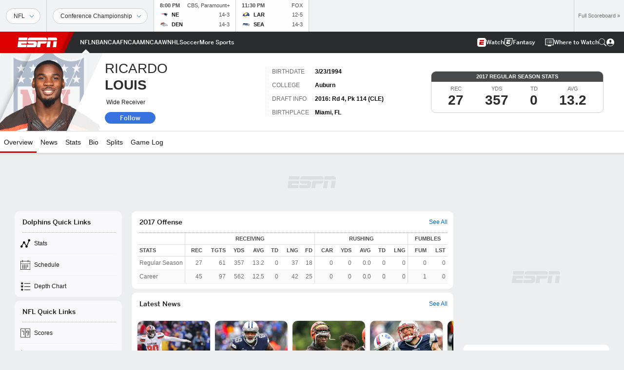

--- FILE ---
content_type: text/html; charset=utf-8
request_url: https://www.google.com/recaptcha/enterprise/anchor?ar=1&k=6LciB_gZAAAAAA_mwJ4G0XZ0BXWvLTt67V7YizXx&co=aHR0cHM6Ly9jZG4ucmVnaXN0ZXJkaXNuZXkuZ28uY29tOjQ0Mw..&hl=en&v=PoyoqOPhxBO7pBk68S4YbpHZ&size=invisible&anchor-ms=20000&execute-ms=30000&cb=d70oow9lrerh
body_size: 48785
content:
<!DOCTYPE HTML><html dir="ltr" lang="en"><head><meta http-equiv="Content-Type" content="text/html; charset=UTF-8">
<meta http-equiv="X-UA-Compatible" content="IE=edge">
<title>reCAPTCHA</title>
<style type="text/css">
/* cyrillic-ext */
@font-face {
  font-family: 'Roboto';
  font-style: normal;
  font-weight: 400;
  font-stretch: 100%;
  src: url(//fonts.gstatic.com/s/roboto/v48/KFO7CnqEu92Fr1ME7kSn66aGLdTylUAMa3GUBHMdazTgWw.woff2) format('woff2');
  unicode-range: U+0460-052F, U+1C80-1C8A, U+20B4, U+2DE0-2DFF, U+A640-A69F, U+FE2E-FE2F;
}
/* cyrillic */
@font-face {
  font-family: 'Roboto';
  font-style: normal;
  font-weight: 400;
  font-stretch: 100%;
  src: url(//fonts.gstatic.com/s/roboto/v48/KFO7CnqEu92Fr1ME7kSn66aGLdTylUAMa3iUBHMdazTgWw.woff2) format('woff2');
  unicode-range: U+0301, U+0400-045F, U+0490-0491, U+04B0-04B1, U+2116;
}
/* greek-ext */
@font-face {
  font-family: 'Roboto';
  font-style: normal;
  font-weight: 400;
  font-stretch: 100%;
  src: url(//fonts.gstatic.com/s/roboto/v48/KFO7CnqEu92Fr1ME7kSn66aGLdTylUAMa3CUBHMdazTgWw.woff2) format('woff2');
  unicode-range: U+1F00-1FFF;
}
/* greek */
@font-face {
  font-family: 'Roboto';
  font-style: normal;
  font-weight: 400;
  font-stretch: 100%;
  src: url(//fonts.gstatic.com/s/roboto/v48/KFO7CnqEu92Fr1ME7kSn66aGLdTylUAMa3-UBHMdazTgWw.woff2) format('woff2');
  unicode-range: U+0370-0377, U+037A-037F, U+0384-038A, U+038C, U+038E-03A1, U+03A3-03FF;
}
/* math */
@font-face {
  font-family: 'Roboto';
  font-style: normal;
  font-weight: 400;
  font-stretch: 100%;
  src: url(//fonts.gstatic.com/s/roboto/v48/KFO7CnqEu92Fr1ME7kSn66aGLdTylUAMawCUBHMdazTgWw.woff2) format('woff2');
  unicode-range: U+0302-0303, U+0305, U+0307-0308, U+0310, U+0312, U+0315, U+031A, U+0326-0327, U+032C, U+032F-0330, U+0332-0333, U+0338, U+033A, U+0346, U+034D, U+0391-03A1, U+03A3-03A9, U+03B1-03C9, U+03D1, U+03D5-03D6, U+03F0-03F1, U+03F4-03F5, U+2016-2017, U+2034-2038, U+203C, U+2040, U+2043, U+2047, U+2050, U+2057, U+205F, U+2070-2071, U+2074-208E, U+2090-209C, U+20D0-20DC, U+20E1, U+20E5-20EF, U+2100-2112, U+2114-2115, U+2117-2121, U+2123-214F, U+2190, U+2192, U+2194-21AE, U+21B0-21E5, U+21F1-21F2, U+21F4-2211, U+2213-2214, U+2216-22FF, U+2308-230B, U+2310, U+2319, U+231C-2321, U+2336-237A, U+237C, U+2395, U+239B-23B7, U+23D0, U+23DC-23E1, U+2474-2475, U+25AF, U+25B3, U+25B7, U+25BD, U+25C1, U+25CA, U+25CC, U+25FB, U+266D-266F, U+27C0-27FF, U+2900-2AFF, U+2B0E-2B11, U+2B30-2B4C, U+2BFE, U+3030, U+FF5B, U+FF5D, U+1D400-1D7FF, U+1EE00-1EEFF;
}
/* symbols */
@font-face {
  font-family: 'Roboto';
  font-style: normal;
  font-weight: 400;
  font-stretch: 100%;
  src: url(//fonts.gstatic.com/s/roboto/v48/KFO7CnqEu92Fr1ME7kSn66aGLdTylUAMaxKUBHMdazTgWw.woff2) format('woff2');
  unicode-range: U+0001-000C, U+000E-001F, U+007F-009F, U+20DD-20E0, U+20E2-20E4, U+2150-218F, U+2190, U+2192, U+2194-2199, U+21AF, U+21E6-21F0, U+21F3, U+2218-2219, U+2299, U+22C4-22C6, U+2300-243F, U+2440-244A, U+2460-24FF, U+25A0-27BF, U+2800-28FF, U+2921-2922, U+2981, U+29BF, U+29EB, U+2B00-2BFF, U+4DC0-4DFF, U+FFF9-FFFB, U+10140-1018E, U+10190-1019C, U+101A0, U+101D0-101FD, U+102E0-102FB, U+10E60-10E7E, U+1D2C0-1D2D3, U+1D2E0-1D37F, U+1F000-1F0FF, U+1F100-1F1AD, U+1F1E6-1F1FF, U+1F30D-1F30F, U+1F315, U+1F31C, U+1F31E, U+1F320-1F32C, U+1F336, U+1F378, U+1F37D, U+1F382, U+1F393-1F39F, U+1F3A7-1F3A8, U+1F3AC-1F3AF, U+1F3C2, U+1F3C4-1F3C6, U+1F3CA-1F3CE, U+1F3D4-1F3E0, U+1F3ED, U+1F3F1-1F3F3, U+1F3F5-1F3F7, U+1F408, U+1F415, U+1F41F, U+1F426, U+1F43F, U+1F441-1F442, U+1F444, U+1F446-1F449, U+1F44C-1F44E, U+1F453, U+1F46A, U+1F47D, U+1F4A3, U+1F4B0, U+1F4B3, U+1F4B9, U+1F4BB, U+1F4BF, U+1F4C8-1F4CB, U+1F4D6, U+1F4DA, U+1F4DF, U+1F4E3-1F4E6, U+1F4EA-1F4ED, U+1F4F7, U+1F4F9-1F4FB, U+1F4FD-1F4FE, U+1F503, U+1F507-1F50B, U+1F50D, U+1F512-1F513, U+1F53E-1F54A, U+1F54F-1F5FA, U+1F610, U+1F650-1F67F, U+1F687, U+1F68D, U+1F691, U+1F694, U+1F698, U+1F6AD, U+1F6B2, U+1F6B9-1F6BA, U+1F6BC, U+1F6C6-1F6CF, U+1F6D3-1F6D7, U+1F6E0-1F6EA, U+1F6F0-1F6F3, U+1F6F7-1F6FC, U+1F700-1F7FF, U+1F800-1F80B, U+1F810-1F847, U+1F850-1F859, U+1F860-1F887, U+1F890-1F8AD, U+1F8B0-1F8BB, U+1F8C0-1F8C1, U+1F900-1F90B, U+1F93B, U+1F946, U+1F984, U+1F996, U+1F9E9, U+1FA00-1FA6F, U+1FA70-1FA7C, U+1FA80-1FA89, U+1FA8F-1FAC6, U+1FACE-1FADC, U+1FADF-1FAE9, U+1FAF0-1FAF8, U+1FB00-1FBFF;
}
/* vietnamese */
@font-face {
  font-family: 'Roboto';
  font-style: normal;
  font-weight: 400;
  font-stretch: 100%;
  src: url(//fonts.gstatic.com/s/roboto/v48/KFO7CnqEu92Fr1ME7kSn66aGLdTylUAMa3OUBHMdazTgWw.woff2) format('woff2');
  unicode-range: U+0102-0103, U+0110-0111, U+0128-0129, U+0168-0169, U+01A0-01A1, U+01AF-01B0, U+0300-0301, U+0303-0304, U+0308-0309, U+0323, U+0329, U+1EA0-1EF9, U+20AB;
}
/* latin-ext */
@font-face {
  font-family: 'Roboto';
  font-style: normal;
  font-weight: 400;
  font-stretch: 100%;
  src: url(//fonts.gstatic.com/s/roboto/v48/KFO7CnqEu92Fr1ME7kSn66aGLdTylUAMa3KUBHMdazTgWw.woff2) format('woff2');
  unicode-range: U+0100-02BA, U+02BD-02C5, U+02C7-02CC, U+02CE-02D7, U+02DD-02FF, U+0304, U+0308, U+0329, U+1D00-1DBF, U+1E00-1E9F, U+1EF2-1EFF, U+2020, U+20A0-20AB, U+20AD-20C0, U+2113, U+2C60-2C7F, U+A720-A7FF;
}
/* latin */
@font-face {
  font-family: 'Roboto';
  font-style: normal;
  font-weight: 400;
  font-stretch: 100%;
  src: url(//fonts.gstatic.com/s/roboto/v48/KFO7CnqEu92Fr1ME7kSn66aGLdTylUAMa3yUBHMdazQ.woff2) format('woff2');
  unicode-range: U+0000-00FF, U+0131, U+0152-0153, U+02BB-02BC, U+02C6, U+02DA, U+02DC, U+0304, U+0308, U+0329, U+2000-206F, U+20AC, U+2122, U+2191, U+2193, U+2212, U+2215, U+FEFF, U+FFFD;
}
/* cyrillic-ext */
@font-face {
  font-family: 'Roboto';
  font-style: normal;
  font-weight: 500;
  font-stretch: 100%;
  src: url(//fonts.gstatic.com/s/roboto/v48/KFO7CnqEu92Fr1ME7kSn66aGLdTylUAMa3GUBHMdazTgWw.woff2) format('woff2');
  unicode-range: U+0460-052F, U+1C80-1C8A, U+20B4, U+2DE0-2DFF, U+A640-A69F, U+FE2E-FE2F;
}
/* cyrillic */
@font-face {
  font-family: 'Roboto';
  font-style: normal;
  font-weight: 500;
  font-stretch: 100%;
  src: url(//fonts.gstatic.com/s/roboto/v48/KFO7CnqEu92Fr1ME7kSn66aGLdTylUAMa3iUBHMdazTgWw.woff2) format('woff2');
  unicode-range: U+0301, U+0400-045F, U+0490-0491, U+04B0-04B1, U+2116;
}
/* greek-ext */
@font-face {
  font-family: 'Roboto';
  font-style: normal;
  font-weight: 500;
  font-stretch: 100%;
  src: url(//fonts.gstatic.com/s/roboto/v48/KFO7CnqEu92Fr1ME7kSn66aGLdTylUAMa3CUBHMdazTgWw.woff2) format('woff2');
  unicode-range: U+1F00-1FFF;
}
/* greek */
@font-face {
  font-family: 'Roboto';
  font-style: normal;
  font-weight: 500;
  font-stretch: 100%;
  src: url(//fonts.gstatic.com/s/roboto/v48/KFO7CnqEu92Fr1ME7kSn66aGLdTylUAMa3-UBHMdazTgWw.woff2) format('woff2');
  unicode-range: U+0370-0377, U+037A-037F, U+0384-038A, U+038C, U+038E-03A1, U+03A3-03FF;
}
/* math */
@font-face {
  font-family: 'Roboto';
  font-style: normal;
  font-weight: 500;
  font-stretch: 100%;
  src: url(//fonts.gstatic.com/s/roboto/v48/KFO7CnqEu92Fr1ME7kSn66aGLdTylUAMawCUBHMdazTgWw.woff2) format('woff2');
  unicode-range: U+0302-0303, U+0305, U+0307-0308, U+0310, U+0312, U+0315, U+031A, U+0326-0327, U+032C, U+032F-0330, U+0332-0333, U+0338, U+033A, U+0346, U+034D, U+0391-03A1, U+03A3-03A9, U+03B1-03C9, U+03D1, U+03D5-03D6, U+03F0-03F1, U+03F4-03F5, U+2016-2017, U+2034-2038, U+203C, U+2040, U+2043, U+2047, U+2050, U+2057, U+205F, U+2070-2071, U+2074-208E, U+2090-209C, U+20D0-20DC, U+20E1, U+20E5-20EF, U+2100-2112, U+2114-2115, U+2117-2121, U+2123-214F, U+2190, U+2192, U+2194-21AE, U+21B0-21E5, U+21F1-21F2, U+21F4-2211, U+2213-2214, U+2216-22FF, U+2308-230B, U+2310, U+2319, U+231C-2321, U+2336-237A, U+237C, U+2395, U+239B-23B7, U+23D0, U+23DC-23E1, U+2474-2475, U+25AF, U+25B3, U+25B7, U+25BD, U+25C1, U+25CA, U+25CC, U+25FB, U+266D-266F, U+27C0-27FF, U+2900-2AFF, U+2B0E-2B11, U+2B30-2B4C, U+2BFE, U+3030, U+FF5B, U+FF5D, U+1D400-1D7FF, U+1EE00-1EEFF;
}
/* symbols */
@font-face {
  font-family: 'Roboto';
  font-style: normal;
  font-weight: 500;
  font-stretch: 100%;
  src: url(//fonts.gstatic.com/s/roboto/v48/KFO7CnqEu92Fr1ME7kSn66aGLdTylUAMaxKUBHMdazTgWw.woff2) format('woff2');
  unicode-range: U+0001-000C, U+000E-001F, U+007F-009F, U+20DD-20E0, U+20E2-20E4, U+2150-218F, U+2190, U+2192, U+2194-2199, U+21AF, U+21E6-21F0, U+21F3, U+2218-2219, U+2299, U+22C4-22C6, U+2300-243F, U+2440-244A, U+2460-24FF, U+25A0-27BF, U+2800-28FF, U+2921-2922, U+2981, U+29BF, U+29EB, U+2B00-2BFF, U+4DC0-4DFF, U+FFF9-FFFB, U+10140-1018E, U+10190-1019C, U+101A0, U+101D0-101FD, U+102E0-102FB, U+10E60-10E7E, U+1D2C0-1D2D3, U+1D2E0-1D37F, U+1F000-1F0FF, U+1F100-1F1AD, U+1F1E6-1F1FF, U+1F30D-1F30F, U+1F315, U+1F31C, U+1F31E, U+1F320-1F32C, U+1F336, U+1F378, U+1F37D, U+1F382, U+1F393-1F39F, U+1F3A7-1F3A8, U+1F3AC-1F3AF, U+1F3C2, U+1F3C4-1F3C6, U+1F3CA-1F3CE, U+1F3D4-1F3E0, U+1F3ED, U+1F3F1-1F3F3, U+1F3F5-1F3F7, U+1F408, U+1F415, U+1F41F, U+1F426, U+1F43F, U+1F441-1F442, U+1F444, U+1F446-1F449, U+1F44C-1F44E, U+1F453, U+1F46A, U+1F47D, U+1F4A3, U+1F4B0, U+1F4B3, U+1F4B9, U+1F4BB, U+1F4BF, U+1F4C8-1F4CB, U+1F4D6, U+1F4DA, U+1F4DF, U+1F4E3-1F4E6, U+1F4EA-1F4ED, U+1F4F7, U+1F4F9-1F4FB, U+1F4FD-1F4FE, U+1F503, U+1F507-1F50B, U+1F50D, U+1F512-1F513, U+1F53E-1F54A, U+1F54F-1F5FA, U+1F610, U+1F650-1F67F, U+1F687, U+1F68D, U+1F691, U+1F694, U+1F698, U+1F6AD, U+1F6B2, U+1F6B9-1F6BA, U+1F6BC, U+1F6C6-1F6CF, U+1F6D3-1F6D7, U+1F6E0-1F6EA, U+1F6F0-1F6F3, U+1F6F7-1F6FC, U+1F700-1F7FF, U+1F800-1F80B, U+1F810-1F847, U+1F850-1F859, U+1F860-1F887, U+1F890-1F8AD, U+1F8B0-1F8BB, U+1F8C0-1F8C1, U+1F900-1F90B, U+1F93B, U+1F946, U+1F984, U+1F996, U+1F9E9, U+1FA00-1FA6F, U+1FA70-1FA7C, U+1FA80-1FA89, U+1FA8F-1FAC6, U+1FACE-1FADC, U+1FADF-1FAE9, U+1FAF0-1FAF8, U+1FB00-1FBFF;
}
/* vietnamese */
@font-face {
  font-family: 'Roboto';
  font-style: normal;
  font-weight: 500;
  font-stretch: 100%;
  src: url(//fonts.gstatic.com/s/roboto/v48/KFO7CnqEu92Fr1ME7kSn66aGLdTylUAMa3OUBHMdazTgWw.woff2) format('woff2');
  unicode-range: U+0102-0103, U+0110-0111, U+0128-0129, U+0168-0169, U+01A0-01A1, U+01AF-01B0, U+0300-0301, U+0303-0304, U+0308-0309, U+0323, U+0329, U+1EA0-1EF9, U+20AB;
}
/* latin-ext */
@font-face {
  font-family: 'Roboto';
  font-style: normal;
  font-weight: 500;
  font-stretch: 100%;
  src: url(//fonts.gstatic.com/s/roboto/v48/KFO7CnqEu92Fr1ME7kSn66aGLdTylUAMa3KUBHMdazTgWw.woff2) format('woff2');
  unicode-range: U+0100-02BA, U+02BD-02C5, U+02C7-02CC, U+02CE-02D7, U+02DD-02FF, U+0304, U+0308, U+0329, U+1D00-1DBF, U+1E00-1E9F, U+1EF2-1EFF, U+2020, U+20A0-20AB, U+20AD-20C0, U+2113, U+2C60-2C7F, U+A720-A7FF;
}
/* latin */
@font-face {
  font-family: 'Roboto';
  font-style: normal;
  font-weight: 500;
  font-stretch: 100%;
  src: url(//fonts.gstatic.com/s/roboto/v48/KFO7CnqEu92Fr1ME7kSn66aGLdTylUAMa3yUBHMdazQ.woff2) format('woff2');
  unicode-range: U+0000-00FF, U+0131, U+0152-0153, U+02BB-02BC, U+02C6, U+02DA, U+02DC, U+0304, U+0308, U+0329, U+2000-206F, U+20AC, U+2122, U+2191, U+2193, U+2212, U+2215, U+FEFF, U+FFFD;
}
/* cyrillic-ext */
@font-face {
  font-family: 'Roboto';
  font-style: normal;
  font-weight: 900;
  font-stretch: 100%;
  src: url(//fonts.gstatic.com/s/roboto/v48/KFO7CnqEu92Fr1ME7kSn66aGLdTylUAMa3GUBHMdazTgWw.woff2) format('woff2');
  unicode-range: U+0460-052F, U+1C80-1C8A, U+20B4, U+2DE0-2DFF, U+A640-A69F, U+FE2E-FE2F;
}
/* cyrillic */
@font-face {
  font-family: 'Roboto';
  font-style: normal;
  font-weight: 900;
  font-stretch: 100%;
  src: url(//fonts.gstatic.com/s/roboto/v48/KFO7CnqEu92Fr1ME7kSn66aGLdTylUAMa3iUBHMdazTgWw.woff2) format('woff2');
  unicode-range: U+0301, U+0400-045F, U+0490-0491, U+04B0-04B1, U+2116;
}
/* greek-ext */
@font-face {
  font-family: 'Roboto';
  font-style: normal;
  font-weight: 900;
  font-stretch: 100%;
  src: url(//fonts.gstatic.com/s/roboto/v48/KFO7CnqEu92Fr1ME7kSn66aGLdTylUAMa3CUBHMdazTgWw.woff2) format('woff2');
  unicode-range: U+1F00-1FFF;
}
/* greek */
@font-face {
  font-family: 'Roboto';
  font-style: normal;
  font-weight: 900;
  font-stretch: 100%;
  src: url(//fonts.gstatic.com/s/roboto/v48/KFO7CnqEu92Fr1ME7kSn66aGLdTylUAMa3-UBHMdazTgWw.woff2) format('woff2');
  unicode-range: U+0370-0377, U+037A-037F, U+0384-038A, U+038C, U+038E-03A1, U+03A3-03FF;
}
/* math */
@font-face {
  font-family: 'Roboto';
  font-style: normal;
  font-weight: 900;
  font-stretch: 100%;
  src: url(//fonts.gstatic.com/s/roboto/v48/KFO7CnqEu92Fr1ME7kSn66aGLdTylUAMawCUBHMdazTgWw.woff2) format('woff2');
  unicode-range: U+0302-0303, U+0305, U+0307-0308, U+0310, U+0312, U+0315, U+031A, U+0326-0327, U+032C, U+032F-0330, U+0332-0333, U+0338, U+033A, U+0346, U+034D, U+0391-03A1, U+03A3-03A9, U+03B1-03C9, U+03D1, U+03D5-03D6, U+03F0-03F1, U+03F4-03F5, U+2016-2017, U+2034-2038, U+203C, U+2040, U+2043, U+2047, U+2050, U+2057, U+205F, U+2070-2071, U+2074-208E, U+2090-209C, U+20D0-20DC, U+20E1, U+20E5-20EF, U+2100-2112, U+2114-2115, U+2117-2121, U+2123-214F, U+2190, U+2192, U+2194-21AE, U+21B0-21E5, U+21F1-21F2, U+21F4-2211, U+2213-2214, U+2216-22FF, U+2308-230B, U+2310, U+2319, U+231C-2321, U+2336-237A, U+237C, U+2395, U+239B-23B7, U+23D0, U+23DC-23E1, U+2474-2475, U+25AF, U+25B3, U+25B7, U+25BD, U+25C1, U+25CA, U+25CC, U+25FB, U+266D-266F, U+27C0-27FF, U+2900-2AFF, U+2B0E-2B11, U+2B30-2B4C, U+2BFE, U+3030, U+FF5B, U+FF5D, U+1D400-1D7FF, U+1EE00-1EEFF;
}
/* symbols */
@font-face {
  font-family: 'Roboto';
  font-style: normal;
  font-weight: 900;
  font-stretch: 100%;
  src: url(//fonts.gstatic.com/s/roboto/v48/KFO7CnqEu92Fr1ME7kSn66aGLdTylUAMaxKUBHMdazTgWw.woff2) format('woff2');
  unicode-range: U+0001-000C, U+000E-001F, U+007F-009F, U+20DD-20E0, U+20E2-20E4, U+2150-218F, U+2190, U+2192, U+2194-2199, U+21AF, U+21E6-21F0, U+21F3, U+2218-2219, U+2299, U+22C4-22C6, U+2300-243F, U+2440-244A, U+2460-24FF, U+25A0-27BF, U+2800-28FF, U+2921-2922, U+2981, U+29BF, U+29EB, U+2B00-2BFF, U+4DC0-4DFF, U+FFF9-FFFB, U+10140-1018E, U+10190-1019C, U+101A0, U+101D0-101FD, U+102E0-102FB, U+10E60-10E7E, U+1D2C0-1D2D3, U+1D2E0-1D37F, U+1F000-1F0FF, U+1F100-1F1AD, U+1F1E6-1F1FF, U+1F30D-1F30F, U+1F315, U+1F31C, U+1F31E, U+1F320-1F32C, U+1F336, U+1F378, U+1F37D, U+1F382, U+1F393-1F39F, U+1F3A7-1F3A8, U+1F3AC-1F3AF, U+1F3C2, U+1F3C4-1F3C6, U+1F3CA-1F3CE, U+1F3D4-1F3E0, U+1F3ED, U+1F3F1-1F3F3, U+1F3F5-1F3F7, U+1F408, U+1F415, U+1F41F, U+1F426, U+1F43F, U+1F441-1F442, U+1F444, U+1F446-1F449, U+1F44C-1F44E, U+1F453, U+1F46A, U+1F47D, U+1F4A3, U+1F4B0, U+1F4B3, U+1F4B9, U+1F4BB, U+1F4BF, U+1F4C8-1F4CB, U+1F4D6, U+1F4DA, U+1F4DF, U+1F4E3-1F4E6, U+1F4EA-1F4ED, U+1F4F7, U+1F4F9-1F4FB, U+1F4FD-1F4FE, U+1F503, U+1F507-1F50B, U+1F50D, U+1F512-1F513, U+1F53E-1F54A, U+1F54F-1F5FA, U+1F610, U+1F650-1F67F, U+1F687, U+1F68D, U+1F691, U+1F694, U+1F698, U+1F6AD, U+1F6B2, U+1F6B9-1F6BA, U+1F6BC, U+1F6C6-1F6CF, U+1F6D3-1F6D7, U+1F6E0-1F6EA, U+1F6F0-1F6F3, U+1F6F7-1F6FC, U+1F700-1F7FF, U+1F800-1F80B, U+1F810-1F847, U+1F850-1F859, U+1F860-1F887, U+1F890-1F8AD, U+1F8B0-1F8BB, U+1F8C0-1F8C1, U+1F900-1F90B, U+1F93B, U+1F946, U+1F984, U+1F996, U+1F9E9, U+1FA00-1FA6F, U+1FA70-1FA7C, U+1FA80-1FA89, U+1FA8F-1FAC6, U+1FACE-1FADC, U+1FADF-1FAE9, U+1FAF0-1FAF8, U+1FB00-1FBFF;
}
/* vietnamese */
@font-face {
  font-family: 'Roboto';
  font-style: normal;
  font-weight: 900;
  font-stretch: 100%;
  src: url(//fonts.gstatic.com/s/roboto/v48/KFO7CnqEu92Fr1ME7kSn66aGLdTylUAMa3OUBHMdazTgWw.woff2) format('woff2');
  unicode-range: U+0102-0103, U+0110-0111, U+0128-0129, U+0168-0169, U+01A0-01A1, U+01AF-01B0, U+0300-0301, U+0303-0304, U+0308-0309, U+0323, U+0329, U+1EA0-1EF9, U+20AB;
}
/* latin-ext */
@font-face {
  font-family: 'Roboto';
  font-style: normal;
  font-weight: 900;
  font-stretch: 100%;
  src: url(//fonts.gstatic.com/s/roboto/v48/KFO7CnqEu92Fr1ME7kSn66aGLdTylUAMa3KUBHMdazTgWw.woff2) format('woff2');
  unicode-range: U+0100-02BA, U+02BD-02C5, U+02C7-02CC, U+02CE-02D7, U+02DD-02FF, U+0304, U+0308, U+0329, U+1D00-1DBF, U+1E00-1E9F, U+1EF2-1EFF, U+2020, U+20A0-20AB, U+20AD-20C0, U+2113, U+2C60-2C7F, U+A720-A7FF;
}
/* latin */
@font-face {
  font-family: 'Roboto';
  font-style: normal;
  font-weight: 900;
  font-stretch: 100%;
  src: url(//fonts.gstatic.com/s/roboto/v48/KFO7CnqEu92Fr1ME7kSn66aGLdTylUAMa3yUBHMdazQ.woff2) format('woff2');
  unicode-range: U+0000-00FF, U+0131, U+0152-0153, U+02BB-02BC, U+02C6, U+02DA, U+02DC, U+0304, U+0308, U+0329, U+2000-206F, U+20AC, U+2122, U+2191, U+2193, U+2212, U+2215, U+FEFF, U+FFFD;
}

</style>
<link rel="stylesheet" type="text/css" href="https://www.gstatic.com/recaptcha/releases/PoyoqOPhxBO7pBk68S4YbpHZ/styles__ltr.css">
<script nonce="vPe2FAUCom7JzIhcl9sYIg" type="text/javascript">window['__recaptcha_api'] = 'https://www.google.com/recaptcha/enterprise/';</script>
<script type="text/javascript" src="https://www.gstatic.com/recaptcha/releases/PoyoqOPhxBO7pBk68S4YbpHZ/recaptcha__en.js" nonce="vPe2FAUCom7JzIhcl9sYIg">
      
    </script></head>
<body><div id="rc-anchor-alert" class="rc-anchor-alert"></div>
<input type="hidden" id="recaptcha-token" value="[base64]">
<script type="text/javascript" nonce="vPe2FAUCom7JzIhcl9sYIg">
      recaptcha.anchor.Main.init("[\x22ainput\x22,[\x22bgdata\x22,\x22\x22,\[base64]/[base64]/[base64]/bmV3IHJbeF0oY1swXSk6RT09Mj9uZXcgclt4XShjWzBdLGNbMV0pOkU9PTM/bmV3IHJbeF0oY1swXSxjWzFdLGNbMl0pOkU9PTQ/[base64]/[base64]/[base64]/[base64]/[base64]/[base64]/[base64]/[base64]\x22,\[base64]\\u003d\x22,\x22woTDl0N7cMOdwowtw55sD8OPXMKhwqjDl8KAdmHCtx7Cj0DDlcODLcK0wpEgEDrCoiXCosOLwpbCmcKPw7jCvk7CvsOSwo3DhcONwrbCu8OYD8KXcEQPKDPCo8Onw5vDvTleRBxmMsOcLTkrwq/DlxrDisOCwojDj8Onw6LDriTDox8Aw4DCpQbDh2YZw7TCnMKgacKJw5LDs8Oow58ewrFIw4/[base64]/CpsOrw5tmwp0JOUk5bTrCoh1nw4sRN8OzwpHCoxHDn8KUfTXCkcKnwozCrcKUK8Ocw6XDs8Ohw5HCllDCh1smwp/[base64]/O204wpRqDynCu2JHRMOTwrkvwqVVBcOiaMK9bB0tw5jClSxJBTQ7QsOyw5cnb8Kfw7HCgkEpwq3CpsOvw51qw7B/wp/CgcKQwoXCnsO0LHLDtcKswotawrN/woJhwqEcW8KJZcOVw7YJw4ETEh3CjlvCmMK/RsOEbQ8IwpYGfsKPWQHCujwHRsO5KcKnf8KRb8ONw7jDqsOLw43CtMK6LMOjc8OUw4PCo2AiwrjDkSfDt8K7RkvCnFo6DMOgVMOjwpnCuSUxXMKwJcOiwppRRMOxbAAjfQjClwg6wojDvcKuw6ZIwpoRHUp/CBvCslDDtsK3w6U4VlBdwqjDqx/[base64]/esK2wozCuFN3w5tpw7nDtMKvDsK3E0/[base64]/XxRKL8Oow4Qkw7PDvz7DgTXDhAdDHXk/[base64]/DksKxwrPCrmrDjEhxwprDk3DCgF5HFn8pfy0dwpNxHsOywqdkwr9wwpbDjFTDsC57X3Rew7DDkcOdGxV7wo/Dt8K1wp/ClcOMcW/CvsKVUhDChR7CjAXDr8Oowq3DrSVKwpFgWQ9pQMK7PmjDjUMDX2nCncK2wqbDuMKHUDbDusOYw4wGB8KVw5TDqsOMw5/ChcKPcsOEwrNcw4UDwpvCv8KMwobDisK8woHDtcKiwrnCsUtEDzTCssO6bcKFH2NowqZ9wrnCt8K3w4jDpSPCtMKlwq/DoRRkJUUnOHLClGnDuMO0w6hOwqgjIcK9woXCvcOew60fw5d0w6ghwoF+wolNDcOTJsKrIcOBe8Kkw7UNMMOzVsO4woPDgQDCg8O/NVzCl8O+w5c2wo1IT2l5dxHDqk5hwqPCvcOiVVMLwonCthDDnAk7ScKjRm97Rjs2CMKGUGFfE8OKA8OMXG/DocOdRW7DvsKJwrhreVXCgcKqwp7Dj2/DgkfDglp7w5XChcKgA8OqV8KGf2vDl8O9S8OhwpjCsUrCjCBCwpHCkMKcw6nCikXDvyvDoMOZG8KaE2RWF8K6w6/Dp8KywrAbw6PCsMOdVsOJw5RuwqolXQrDo8KQw7sJeixrwrF8OTTCpAjCnCvCohlsw4IbccKFwoPDtElRwrFMJHXDoCXCmcK5Ak96wqMwSsKzwqBqW8Kaw64RGVbCuU3DrAN1wobDt8Kiw4wCw7JbEi/DncO2w7TDtQ8WworCtS/[base64]/Dmidsw7x2Lz0pdcKEKsOXwp5rQ8OvOls6wp0TQ8OTw4YDZsOjw7pfw6ENWyjDpcOOwqFINcKkw6dUSMO1RH/Cs0XCo3PCti/CrA7CqQFLccOzc8OBw5EpORMYOMKbwrDCuxQTXcO3w4NLAsKrGcOBwpIwwr0Qw7cdw73DiBfCrcODQ8OVMcOpGCTCqMKowrlSMm/[base64]/Du8Kdw5jDvkNoOzImw6bCmsKDw6hzwq/DnHbCkiklw5jDvBJSwpAoUGonUh7DkcKRw7rCh8KLw5Y9NgTCsAVwwpVkD8KKdcKewpHCkykYcTTCjT7DtGwPw7wzw63DlQh4czpMNMKTwogcw49nwokgw5XDvRrCmSnDm8KMwovDik8qbMOKw4zDiDUYMcOuw6bDosOKw67DvErDplR4SsK4EMK1J8OWw5/DlcKIUh4pw6LDkcO4UnhwasKHAHbDvkQqw5lEG1M1K8OjRmvDtW/CqcOvFsOjVzHCsHxwNMKQWsKtwo/Cg1xUIsOHwpDCr8O5w5zCixQEw7pUCcKLw4sRCz/[base64]/DhDMYwrrCp8OxLsKTw7Nww7ZsEsKhw5gsPMKtwojCvlHDicKVw5/Dg1E1IcKawp1tJCrDvMKyFmTDqsKNAkdfUDjCj3XClktMw5hdbsKbc8OZw6LCi8KGXkvDnMOtw5PDh8Kww7tuw6BVQMK+wrjCuMOEw6rDtkTDpMKDCCRTdnXDgMOBwpQgIRgMwqPDnGt3XcKWw4E7bMKPbm3CkT/DkGbDtgs0FDbDvcOGwo9NG8OePTbDsMK4A1towrzDgMKiwr7DhGLDpXRzw4AqbsKmO8OPbyYQwoTCpgjDh8ObdHHDqWMRwqjDgsKhwqoqNMK/[base64]/dsKUw4UOZBwgKn9ueMOtfkHCscONWMOGw6HDssOKKsOaw7l8w5bCisKYwo8UwoY3IcOXcyh3w4FCRMORw4Rmwq48w6fDicKhwr3Csg7Dh8K5T8KYaH9odUdqX8OPQMOQw61Xw5bCv8K5wr/CoMKCw43CmnN3YRU9ASxGZSBgw5rCjMKnKsODVyfDp2/DisOhwp3DlTTDmcKRwqNZAEbDhiJJwq1bOsK8w4cFwrV7HXHDtMO9IsOiwqdDTx4zw6zCosOlNQDChsO6w5XDj3zDvMKjGl1Mwqtuw61Dc8OywoBwZnPCgRBew40hSsKnJnzDuWDCrBnChAVCEsKza8K9W8OpecOCMMOFwpQtPFd3awLCtcKtRDDDrcK6w7/DlA3CmcKgw49URx3DgEXCl314wocIasKqeMKpwqc7bxY6fcOMwqYgIcKwcj3DjifDpEQpASphYsKRwo9FVMKUwpZiwrNIw5vCplxXwoBcYiTCksOpWsOBKjjDkyl2B07Djk3CiMOUUcOLbx0KTEbDgsOkwpLCshjClycpwoXCvCXCt8OCw4PDncOjO8O6w63Dg8K/SSQOGsKzw7TDtWFMw7bDhGnDm8KkDHzDqkpBdV84w5nCnxHCicKfwrzDlGNVwod5wohSwrkaL0fDrDrCnMKUw6PDj8OySMKeWztWcBHCmcKIMT/CvGYnwrzDs2sIw6hqAXxXAzBSwqLDucOXLRF7wrLCnCIZw6MFwofDk8Oua3XCjMK2wqPCsDPDthdAwpLCsMK4CsKYw4vCtsOaw5Z/wrFRNsOfEMKBOcKXw5vCnsKsw4zCmUnCuCnDl8O0VMKZw5HCqcKddcODwqwjHyfCmBLDj2BWwqjCoCh8wo7Ds8O/[base64]/AcOWJMOSwrLCtlnCp8OCZcKwDQDDhsOlwpjDr8K0BA3Cp8OMQ8K4woVswqjDtcODwrjDsMO4SWnCm0XCkMO1w6slw53DrcKkABUVU3xLwrbDvkdANA3CgVpzwqXDrMK/[base64]/DjGVedhg9TMKXajkFfhjDiMORWFo4HcOJPMOAw7gbwrdNC8KeZE1pwq/Dt8KWbEzDk8KzcsKVwrN9w6ABcjwEwrvCtAXCoQBEw7BOw7AiKcOpwrlZaTDClsKKbEpuw5fDt8Kew5vDhcOgwrfDl2jDnxLCuErDpnLDlMKnWnPCtWo8G8Kpw4VIw7TDk2fDncO3HCfDoBnDr8OPecO3HMKnwo/CkB4Ow7U9wo04K8Krwoh7wpPDpWfDoMKZF2DCkD4vQcO+SHjChiA8A2Vpe8KqwpfCisO8w5g6BgbCnsK0bw9Xwrc4MlzDjVbCrsKSZsKdeMO3XsKSwqfCiRbDmVbCuMKTwroZwothFMK7w7zCih7DgkvDoEbDpEzDkSnCn0TChRUuR0DDmigDNUpRLcOrSjDDgMOxwp/[base64]/CngHCnXPCgGcNwrTCiRxDwqXCihU0dcOVO20vHsKZcMKiKgLDucKwKsOowofCicKaERMQwqJoS0p4w7hTwrnCucOUw7/DknPDr8K1w61PTsOcVGXChcOubF9RwoHCk37CjsKBOcKPcFVtJRfDjsOCw6bDt1bCozjDvcORwrdeBsOSwrLDvhXCrDEKw718DMKsw4PCm8KCw63CjMOZPiTDtcOKOhTCnh9OQ8KMw4U2ImB+IGh/w5oQw58/a2EhwonDtMOlNVXCuz0WSsOOd37CusKvYsKHwoAGMEDDmsKbVHnCvcKvJURkcsOFCcKSLMOrw6XCvsOUwohTJcOMXMO6wpkpaH7Dr8KxLG/[base64]/DtsO3F8Oqw4w+KsOfw73CnCB2E19Cwq4YQULDqEhuw5LDkMK+woINwqjDj8OSwrXCisKYQmLDl3nCng7DicK/w4pvacKBBsK+wqlpOy/ChXTCqnc3wrhDODjCnsKvw43DtQ8NNyNEwplowpp+w4NKJCzDomrDkHVPwrJaw4kvwpB/w7vDjF/[base64]/DmQfCmTkqBTzDrcOuwoksw6EJGcKgwoHDvsK/[base64]/CvQXDjsORfsKywo/DkHtLJWPDpmsAH8OjeMORckkeK1/DkHUrcGDChQcww5lDw5DCssOsMMKuwrzClcKEw4nCnnxjcMKuaGjDtDMXw6bDncKwTVkDesKlwoY4w7IGDSjDnMKdasKnb2rCu0fDosK1w4hJEVkcT3VGw4lfwrtMwqLCnsKew4vCkkbCt0VLEsKIw7slLTjCncOowpRHEyVZwqYrfMK/LAPCtgZsw4zDtxbCnV87fnRXGDrDjxojworDvsKzIBReO8KewqMTecK4w7XDnF06FUw4e8OlV8KCwrzDq8Oywowrw5XDjBfDpsKVwp4aw6BzwqgpGW/[base64]/[base64]/Cr0LDj8Kyw70aw4PCssK5w6rDrsKKwrNUQCQMP8KPPCUDw5PCm8OOGMOJJ8OyP8K7w7bCoxcuPMOGUcKqwrZ6w6rDpjXDjy7DuMKgw4nCqmBQHcKnC1ggHQDDlMOrw6ZVworDicKxfgrCoC8RZMONw5ZvwrkCwoo/[base64]/MsOpw6YqUSR9bzvCuMKiIzbCpHrDsDPChSvDhmZXLcKUSAI9w7nDh8KfwpJTw6hNTcO3fQ3CpH3CssKqwqtPQWfCj8OZwogvMcOHwqPDk8OlS8OpwqXCjDg1wr/[base64]/DvmPClcOLw6zCqm8dwozDpsKRwojDkGktwqhUw5swXsK4YsKxwobDpnFUw5c9wpfCtRAsw4LDscKHWmrDg8ORJ8OmFQhJAw7Cr3ZBwqDDkMK/[base64]/[base64]/Cvz5nYcONJsK5wqLDq8KmwpjCq8K/woTCuMK/[base64]/w7TCumAwEkfCuSfCpG3Cr8O+wovDsGnDo1PDvcKBOH1AwrrDp8K/wqvDhcOdIMKpwqhzYBHDnzEYwq3Dg3R3csK/TMOqViLCt8ORHcOidMKvwqJZw5rCkUzCtMKrdcKCeMO5wox+NMOqw4xnwprDi8O+UTADccO+woprfMKLKz/DgcOdwp5rT8Ohw5jCnDLCoCo8wpsOw7RcfcKXL8KoOwrChm5MUcO/wp/Dv8K7w4XDhsKow6HDnwPCrm7CrsKCwpXCrsOcw7fCpQTChsKrDcKaNVjDl8OFw7DDl8O9wqnDnMOAwpkVMMKawq92Fy0ewqo0wqlaIMKMwrDDmmzDucKAw47CrMO0Fn5Iwok9wprCs8Krw78gOcKmAXTDtsO7wqDChMO/[base64]/[base64]/CBPCjsOHA3B/wp/CsHRAw5PDrMOwe8OtwoTCpcOYWkoSCMOMwq0+csOKcFF5OcOEw6DChsOBw7HCnsKsGMK0wqEFEsKXwqrCkg/[base64]/w5/CsgEgJcKiwrsPw74BwpjDpcO/woNhC8KNe8KUwqbChg7CumjDuXpTAQt7Bm7CuMKzEMO4I0hAcGDCkDdzIBkCw60VVnvDjgo/DgfCmC9awrlWwqZiJ8OmUsOOw4nDgcOWXMO7w48MEAxCd8OMwr/[base64]/w4DDncK8w5DDhn5kCsKEw6LCl8KcOkt/woTDjWFMw57DqUpXwoXCgsOUEkLDiE/CjMOTAxlrw5TCncOew7oxwrnCmsOQwqpcw5/CvMKgH3h3bwxQC8K5w5vDsGY+w5QOB1jDjsKgasOhPsO1RENLw4HDlTtww7bCgS/Dj8OWw7M7QMOgwr9lS8KhaMKNw68Cw5/[base64]/DjhvDnsOswrN1fcKIwqMSw5PDgsKAw47CqwnCsjcYK8OYwr9oWMKAScOxSCpfe119w5DDh8KBY3BresOPwqcRw5QQw5M4CSsbHxhTUsKWS8KUwq/DgsKAw4zChnnDisKEK8K3L8OiBsK9w7bCmsKaw5LCrm3CnDx6E2lCbGfDlMKeScORPMKtH8OjwoY4Dz9UC3nDmBrClVAPw5/DgFg7SsK5wr/DlsKOwrhEw7NSwqnDmcK9woHCncONEcKTw7zDk8OXw6w0aC7CicKVw7LCpMO5B0HDt8ORwrXDvcKMBSzDpR4+woNUJMK+wp/DsT4Bw4s/QsO+X1gkXllZwpLDlG4GIcOwOcKyCGwSU10PHsOFw67CjsKRU8KLKwJbG2XChChLaTvCpsOAwq3CiXrCq2bDtMOsw6fCs3nDoUHDvcORLMKnG8KLwojCtcK5DsKQYMOuw4DCnDLCmVzCuEEqw6jCkcOxMyRiwrXCijRgw7oew41Iwrh+LS0swrUgw4ZqdQp+eW/DoFrDi8OCWhJHwoU9YCfCsi04d8KDO8Ksw63CqgbCvsKvwrDCo8KlZcO6ZhrCnydNw5jDrm/DicO0w68WwrfDu8KReCbDqBApwrLDv31VYhHCscOGwrkfwpjDqixBJMOEwrpowrDDncKSw47DnUQiw6fCh8K/wqR4wppdHcOlw6rDt8KvMsOPS8KLwqrCvMOowqxXwofCm8KDw78vYsK2dsKmLcOxw7fCjx7DhcOSKTrDnVLCtkoXwqnCusKRJ8OZwqM8woA+HFkJwpMYE8K9w44UPWISwp0ywpvDg1/DlcK/LmYQw7vChTVOAcOGwrnDuMO4w6bCvGLDgMKTWShpwpzDv05/FsOawoVCwovCksK2w4VIw4crwrPCt00JTjLCi8OKLgBJw4TCuMKKfBElw6/Dr3PDlTxdNE/Cr1oEFSzCo1PCtjFzJk3Ck8K/w6vCmzbDu1gsHMKlw5YcDcKHwrogw4LDg8OWbQsAwpDCi0DDnB/[base64]/ClsKswr9RWDzDicOUwrnCmMKrw6EYwrjDocODw6TCiGXDoMK9w5TDmijCpsKIw6zDscOwRkXCq8KYC8Ofw4oQYsK2RsOnEMKRI2Aqwrcbf8OrCHLDp0/DgizCm8KzOQvDnXrDtsOhwp3DrBjCpsOrw6lNMTQ/w7V/w4UQw5PCucOEVsOgd8OBIQrDqcKvTcOZRRBAwonCusKfwrbDpMKEw43Ds8O2w6I1wq/CoMOHcMOTKcOtw7wUw7AHw5V9U2DDgsOgNMOmw4wMwr50wpsediNSw45Xw7R5B8OMJFhAwrDDs8OHw5fDucKdRwzDoSfDhDDDhVHCm8KlJ8OEOzHCiMO3I8Ocwq10OC/CnkXDojvDtjxCwqDDrzExwrTDtMOdwoEEw75QcGLDtMKIwrUcEjYoNcKnwqjDksKfe8OTQ8Ouw4MNPsO/wpDDhcKGXUdsw4TCgn5FVQBvw4XChMOKF8KzThfCilNDwoxXGlbCgcOhw41ncSRPIMOowpofWsKVM8KawrF2w5pHT2DCnV5Qw5/DtsKxPUZ8wqUTwrZtesKnw7vDiWzDjcOTJMOBwozCgkRHdUXCkMK1w6/CnjLDkzIawooWBXHDncOkwoAXHMOAc8KxWnoTw7LDgkcxw6EDZXPDscKfC0ISw6hOw6DCs8KEw60xwp7DscOmVMKpwpsDTVgvMh1nM8OWOcOhw5kGwpUhwqoTfsObP3VoJGE6w6bDui/Dq8OjCBAAW2kPw5vCq0JebFNOK0HDnGnCiTAwQEo/wrPDhU/[base64]/CtlUHw5PCsMO9w6gTe8KgwpnDrcKTNMOowoTDvcO3wrfCszTCm1podVPDisKCKFw2wpDDhsKIwr1lw77Dj8OSwoTCh0gKfEcQwr8iwrnCqyUKw7A5w7Eow77DtMO0f8KqL8OFwoLCm8OFwojCo20/w4bCsMOSBDEeEMOYLibDg2rCg3nCpMORDcO1w5nCnsOlT1bDucK+wqwaBMOEw53DuQfClsKyLSvDjGHDiFzDr0HDoMKaw61Tw4vCuSjCtwAZw7Anw6VOb8KpWcOcwqFMwoMtwqjCgVPCrk0Vw4fCpCHDi3LDgWoFwp/DscOkw6JyfTjDlRHCj8OBw5gfw7XDscKQwo/CgkDCqsOxwqfDoMOBwq0YIDLCgF3DhCQoPkzDuEIOw58Sw4vCgnDCuR3CscO0wqzDvyMkwrjClMKcwrcHZsOdwrNiMW/CmmMtQ8OXw5o9w7jDqMORwqTDuMO1eSbCmMKfwqvCgEjDvsKDAcKVw43CosKAwobDtR8aIMKlS3Nww5N7wrB2wooew59ow47DtEUmCsO+wrBSw5hPKmwvwrTDqA/DhsKYwrDCviXDssOzw6PDt8Oga3xrFnJPLmkuKcOFw73DmsK9w5REAEcoM8KUwpoCSGPDoxNqXkPDtglgK3AMw5nDo8KgLStuw7ZEw7BRwprDnnHDg8OiSHrDpMOOw5ZXwoZfwp0Dw73DliJeIsK7ScKiwrlGw7tiHsOXbXIoBVHDii/DpsO8w6XDomcAw67CpU7DrcKxIHDCo8OiAsO4w5UkI0TChlIPXGPDr8KVQ8O9woY7wrd4Gypmw7PDrMKYGMKhw5pbwoXChsKRfsOCSAACwqwebsKpw6rCqVTCq8OuScOkV3DDg1std8OowpFdwqDDv8OEdk9kIyVNwromw6kOM8OowpwuwpPCkBxCwo/[base64]/CiE90T8OwWMKtwr8lGGgDXywrXcK4wp7CjynDpMOwwpPCmQwKJC4pRBVzw5g7w4zDm1V4worDoQ3DtnTDqcOhJsKrFcKBwo59PjrDrcKodF3CmsOow4DDmgjDtUwewrXCozBUwqDDiTLDr8OiwpZswpHDjcO4w6hKwo4NwqsKw4w3McK/VMObOVfDvMK5Nl4qVMKLw7MGwrDDoWTCtgdWw6HCrsO3wqQ7IsKnLmDDgsOfN8OAdT7Cs0bDlsKjX2RHVSLDu8OjZxLCmsOwwpzCgRfCmxPCk8KFwowwdxoMVcKdemNYw4F4w4VjTcKhwqZpfEPDt8KCw7nDtsKaRMO7woZuXg/[base64]/DoE7DscO7cyA+XcKvwoLDpFfDqj/[base64]/Ch8KKw6PCnMO3Z8K/wrkPw7/DscK0GyLDrcKrdcO8ACNSSMKiOWzCowBAw7fDuTXDvFfCnhjDtxfDnUkWwp/DghXDscO4JmIaKMKbw4VCw7g8w6PDtxg/w5U7L8K5QynCt8KJEMKubUvCkhzDiiADHygtAsKYNMOGwooZw4BbEcOAwpbDkTIwOFLDtcK5wrddLsOuPHrCsMO5wrbCk8KQwp9IwpVnTT0aO3fCtV/CnnDDiirDlMKJRcKgZMK8TC7DisOdZ3vDj1xvQ33DucK/[base64]/w7vDu8OCw7PDjMOAw4o0w6/CkRphwr7DkcOkwrDCpMO0bzR0P8OGRifCr8KzYsOiMCfCvS0ww7rCj8OTw4HDjMOWwow0ZsOcCHvDpcOvw48lw6zCpxfDjcKcSMOpI8OrZcKgZ1Z4w7JAWcO/AW/[base64]/CjUfDhyjDuXgswrnDr8O7wqsvIMOiwr/ClMKUw7pvB8Kwwo3CucKXQMORY8Oww71JEiZIwo7DrhzDlcOibcKBw4ADwo9aHsOkU8O9wqYnwp0PdQ3CthlJwpbCsj9SwqZbMCDDmMKVw63CoADDtRxrPcOmeX/DucOZwpvCl8KlwojCiQFDYMKewpx0QwvCn8KTwpMfAEspw5rDicOdScOJw4cHYl3CisOhwqE3w7QQfsOGw5rCvMOYw6DDtcK4aDnCpiVVPg/CmFBoaGkFZcO3wrYtScKhFMKNFsOewpgdRcOAw70AOsOELMOdUX5/w4vCs8OkM8Ojeg9CS8O+YMKowrHChzkscCRUwpZQwqnCh8KVw7MHKcKfRsO8w6w0woHDisOSwoZnT8OWesOkIVnCisKQw58nw5p8MmZdYMKSwq4iw5cGwpkSRMKSwpQowpYbO8OoB8ODw7EfwqLCimjCksKZw7HCu8OqVjIfccOVSw/CqcOwwooywqXCrMOPGsKmwrjCmMOmwosAfMKpw6Yjaz3DunMsIcKhw6/DjcOyw44rf0DDrCnDucOFWFzDoWl2SsKnCUvDpsOqe8OyH8ONwqhgI8Odw7HCoMOMwr3DvS0RBAvCsh4Twqsww5wbYsOiwrbCmMKrw6diw6/CuCQgw5fCgMKnwqzDr2AXwq9AwplURsKYw4nCuCvCh3bCrcO6csKlw6nDrMKnAsOfwqzCmsO7wpkPw6ROVxPDvsKCDAZ/wr7CjMOVwqXDp8Kuw4N1wrfDhMOEwpIZw6bCkMONw6XCp8KpXiwAVwfDrsKQOsKQUADDqBs1FEXCizlyw4HClBLCiMOUwr4gwqI9Xmd/YcKPwoE1J3l/wqTDohI8w5TDn8OxUiI3wooyw4nDpMOwPMOlw43DukcDw5nDsMObFFXCosKOw63CpRYpP25Yw7VfKcKUfg/CtiDDrsKKCsKUPMK/[base64]/wocuFMOhWR7ClsOnw4fCok/CmcKKwpDCqsORF8KLKQBNPMOTPQEnwrF+w6XCpxhzwoZnw5c9fXjDgMKyw7xKN8KtwrXCvj1zYcOjwqrDonbCigsBw4UFwrQ+DMKPa04Ywq3DjMKbPVJRw7Ecw5DDohtkw6zCsiYLbAPClzUEesKZw4HDmGZbUMKFUxUMScK6KDZXwoDCqMK/EyLClMOzwqfDoSMHwqbDo8Orw6M1w7PCo8OdOsOyEw5wwrTCmwfDnGMvwq7CjhdlwpXDvcKSRExFBcKueAZsbFbDocK9XcK+wq/DjMOVcFYjwq1ILMKpB8OyJsOBXsOgPcKNwoDCp8OYXSbCvEgCw7jDqMO9XsODw4daw7rDjsOBeBVIRMOiw5vClcOhFgISVsKqwpZHw6XCrkTCpsOdwr5uXsKJY8OeLMKkwqnCt8O0X2pbw4AZw4Y6wrbCiX/[base64]/Cn8OVw4nClcKsw5HDg8O2w7sXwokJcMOxwoERLBLDpcOaLcKJwrtVwr/Cq1rDkMK0w4jDtn3CpMKtYAsew7HDnR0jAyZPSz1XVAh4wo/DmmFGWsOTRcKcVhs/RMOHw7fDl0IXbXDCo1wYdXsvECPDo2LDpgvCiRzDpMKCC8OSbMK6E8K6H8OfcmAOHR1lPMKWSGE6w5TCp8O2RMKvwrttw6kXw6DDnsO3wqAzwpDDrEjCr8OqN8KVwrNRGAohETXDpTQtLj3DlB/DpT0swp0Pw6fCiDlUYsKqE8OLc8KTw6nDrlJUO0XCqMOrwrs4w54awo/[base64]/DqiZ7w6x+Yy3DpC7Chh5Kwrkzwoogw65pZl/CrcKew65hRjBTDnY4SgFjaMO3IAQMw7APw5DCu8Ktw4dqBnQBw5BCI31Fwp3CtcK1FBHCjgxaNcK8T1N5ccOaw7HCnsOJwo04J8KSWV07B8KkeMKbwoU9DcK8aT/Cv8KpwqHDkMOsG8O5TAnCgcKUw6nCgTzDv8Kbw45Jw4UIworDpcKRw54kbDAWZ8Kgw5Ehw5zCrww+wosQTMOjw7kNwqMoDsO8VsKCw6zDrcKYbcK8wqgkw5TDgMKOZT8IKMKkDi/CsMOzwoE5w5NKwpNBwo3DoMO3SMOXw57CoMKUw60/dVTDvsKNw5fCicKZGzZmw73DocKiD3LCg8O4wqLCvMK7wrDCrsO4w59Pw6fCi8KiOsOIOsOaRxTDtU/DlcO5ZgjCiMO7wp7DrMOsMGATLEoTw7RIwppAw41Uw49eCknCgUvDniTClV4tTMKKPyU+w5AOwp3DiyrCtsO3wqxVT8K5S3/DjhrCm8K7RlLCjVLDqxgyQcKMfXs6aE/Dj8OHw68fwrQXecO+w5jChEnDpsOZw4oBwqbCtF7Dlk0mYDDCtEoIcMO/MsKQCcOjXsOTA8OzZGXDtMKmEMOqw7HDucK/OsKHwqBpIFnCrGzDqQDCsMOHw69pCRbDg2nCg15TwoFbw7BVwrB0RlB9w6wZNMOTw5J9wqpLHlrCiMKcw7/DmMO1wpMdZV7DixIrKMODRcO0w7cSwrTCrcKHb8Ofw47CtVnDvhfCpFPCukrDt8KtCmbDixtLPz7CvsOFwrvDs8KXworCssOkworDvDdHZCJsw4/Dnz1tDVodIFcVDcOYwrDCpSANwrnDoxRpwoZ3TMKUEsObwqHCvsOldl7DvcKbKX0cwpvDtcKQXmc9w6N+f8OWwpjDtcKtwpcqw4t1w63CssK7I8OoC0wZasOqwpBNwoTCtsKjasOrwrbDt2DDgsK0V8K+bcK/w65Xw73DpjBmw67DkMOPwpPDpkTCrMKjTsKTAytsGys9VTZPw7JsU8KjIcOIw47CisOlwrLDp3DDpcKaUDfCkAPCsMORwr5LFCUBwpV6w4dnwo7ClMO/w7vDj8K/VsOZC0A6w7w4wrlJwrw2w7HDnsO7QhHCtcK+TWfClgXDjATDmMOEwpzClcOpasKGYsOyw5QxDcOqIMK7w4MwI1XDrX/DvMOyw5PDmHsDOMKvw405TH4gHz0sw4HCs33CjFkEG3fDuFrCsMKOw4rDqsOJw4HCkUNlwp7DkWbDr8OmwoLDv3tbw71jIsONw5DCv0YtwofDnMKEw5x4wqnDi17DjXnDm0fCi8OHwqbDhCrDlcKLecOIRSvDt8OUUMK3CzxrScK9YcOnw7/DusKXf8KvwoPDjsKVX8Oxw4FVw6fDksKOw49pFkbCpMOgw5cOQsOoIHDCqMOfUR/[base64]/wrFjH0oBw7MHaMOHwrzCjwdUZMOvR8KVa8Kgw5/DrMKqJcKCMcOww47CpSHCr0fDoG/Dr8KJwrPCl8OhGWrDsEVCYMOGwqrDnnRRZyFQfWNWQ8ODwo1rAjUpJ3ZDw7E+w5QNwp9RN8KWw7svAsKZw5I9woXDvMOSIFs3OTTCgi9ow6nCksK3bkYIwp4rNsO8wpvDvlDDr2R3w4ExKcKkRcKUCnHDuh/Dj8K4wpTDi8K8VCcMYnZ2w6gSw40Pw4vDgsKGPkLDvcKWwq5aNCVYw6VAw5zCgcOaw7s8RsOLwrPDsgXDtC5oN8Oswo1DAcKBb0/DsMOawoh3woDCssKZHBbDnMOBw4UPwpgGwpvCrm0tdMKWHDZnQF3Cn8KyCTAgwpjDisKyOcOAw5/CvzoNG8KWSsKtw4LCuHMnS3DCph5BXcKnEMK2wr54DSXCoMOlPTJpXiZ2dDxcGsO0P2bCgzLDt0Nywq7Dlm5Rw6BywrjChkfDtik5JUDDpMK0ZDvDk1ATw4/ChjrCrcOlDcKkO15Rw4jDsHTCpUF6wrHCvcObBMONF8OTwqnDmcOqPGFYOF7Cj8OCASnDm8KEFMOAd8KeVmfCiAZgwpDDvHvCnQvDvH5BwpTDhcKWw43DnURMXsKAw6EvNF8gwoVOw5IHD8Oww58qwo0GNWp+wpZBb8Klw5nDusO7w48oNMO6w6zDlsOCwpp/[base64]/Cnk5KHXTCksKgckljw7rCs8KAUkBgVMK2SW7DnsOXWWTDtsKEw7l7KUUHEcOLH8K+EhJvNljDhCPCuSUMw6fDq8KOwq4ZWgPChgp5FcKUwpvCvjLCo13CqcKHd8KPwpQ0NsKSE3R9w7NnAsOlKThYwqjDs0Q1fiJyw6HDoVAOwp0gwqc8VEMqcsKyw79/w6E9UsKnw4gVa8KVBsOiaxzDiMOHOj5qwrrDnsO7QFAoCx7Dj8O1w4x/AxARw7QUw7XCncKLU8Ovw5Uqw4vDjQbDsMKnwoTDhcOeWcOJAcOYw4HDisKAfsK6c8O1wqHDgyLDhELCrFB3IijDosOswqzDkzTClcOIwo1Aw5vChE0ZwobCpyIXRcKRZlfDpl3DigPDkD/Cm8K7wqgnTcK2fsO9HcKwY8KbwovClMOJw41Ew4x9w59rTX/DpF/DgcONQcOPw54Ww5jDkVHDgcOkPXIqYcOqaMK0IU3Ds8OaDxpba8Klwp9KMlDDg1AXw5kbccKDC3Quwp/Dil/[base64]/CgMOpTMKzSArCmcK0wr/CjlYTwpZpw51CdcOzwqNjcTHCihU7D2ARa8KnwpXCugJca0A3woTCocKLXcO4wqvDj13CimfChMORwqgrZy5xw4Z7DMKCP8KEw7DDnlgpdMKtwp1WacOpwq7DuzTDsEDCg3wqVsOrwokawpJfwppRfVfCksOETGV/GcKnD1MKw7tQD3jCvMK9w64iacOUwq0YwoXDn8KGw5U3w6DCjAfCi8Oswo0Aw4zDksKKwr9Dwr0RZ8KQJcKCOT5IwqTDoMOjw6fDjV/DnQENw4zDmHoJAsOaAnAyw7EYwoN5HwnCtW1qwrEAwpvCjcOOwp7ClWk1O8KuwqDDv8KnLcOnbsOvwrVPw6XCu8KOS8KWRsOJcMOFazbDqQcVw4HDvMKpw6PDiQHCn8Okw4M+VFLDkFx2w4dRfFnCoQDDisO/[base64]/O8O3wqvCjsOfAGfDpAPDmFPCkDxpbREywrLDiDTCksOFw47CtcOuwrJLasKLwpNEJzB5wpVow4UUwpzDo0IMwqbCmQsSD8Kow43DscKJZQ/CgcKjBMKZCsK/D0oVKHfCvcKWTMKDwptbw5PClQBTwok9w4rCuMOESmZ7UzEHwrvDrArCu2/CmhHDg8OGO8KAw6rDsgbDjcKGYDzCjB1Ww6Z9XsK+wpXDtMOfEcO6woDCvcKfJ1TCmkDCjCnDp1fDohhzw4ceesKjXcK4w6R9T8K/wpXDusKowq0tUknDqMO2RREDDMKKOMO/CHjCnGHCg8KKw5Ihcx3ChS1ow5AcKMOTcWddwqTCssKJB8O1wqLCiydSFsK0fnIEUcK9DWPDhsKRdSnDksKpwrgeccKHw5PCpsOsGXFQaDLDhlkXWMKgczjCpMOhwr/ChMOgEcK2w5tDTMKRdsK9e2sYJBvDshRjwqcsw5jDp8OTEsKbT8OPXFpWWRjCnzAZw7XCv2XDs35YDX8pw7ZRAcK4w6lzbRzCl8OwSsKhCcOpM8KPSFtMYB/[base64]/[base64]/CqcKRwrfDqGnCqTbDgcKyw5Icw5EEw7NHw7oQwpfDiBIvDsOWZMOpw4nClB5cw4dXwoIjfsOHwrfCjzLCmsKGI8OzYsKKwoDDklfDnQ9BwpzCg8KOw5kewpQyw7nCt8O2bQ7DmhdyL1PCuBPCownCqR1MIRHCqsK/cwtjworChXDCvsORHcKTI2h0XcOGRMKNworDoHHCksKFTMOxw77CrMKqw5NdL3XCosKpw7N7w5vDgMOxPcKuX8Kwwo3DtMOcwp04ZMOFfcK5YMOZwq4yw7R/SmpQdzDCpcKGJ0DDhMOyw75vw4HDpcO3VUDDokxVwpfDtB0aHHIACsKDUsKcE1d/w4vDkFZ1wqzCqH9QCcKTTTfCk8O8w5crw5pMw5MHwrDCvcKtwqPCuH7CjlU7w6lHTMOfVE/DvMOhOsOyJiDDuSoiw57CgGTCtMOdw6XCr1NbOz7CvsKqw5huccKJwo8fwobDqTfDkxQOw4IEw7ohwo3DoShkw41UEsKLcy1veALDlMOIShrCiMOUwp5rw5ZYwq7CssOQw7xoLsO3w71fYjvChMOvw4oJwpl+ecOowpsCccKHwq/[base64]/DmWbDhsKjwqYIwp8xd2vDhTskXxHDr8OTbsOgO8KiwrLDrjAGX8OKw5w0w7rCly47WsORwqEjwpHDv8Kcw7ZQwqU2JhBhw7UkPi7CkMKvwoE5w5/DohAKwp8xanxvcFfCvkBNwqbDkcOAd8KaBMOZTxjCjsOlw6/CqsKGw4lewpprJyPCnBDCkgxzwq3DtXo8JU3Crlt/TTUIw6TDq8Orw5d9w5jCusOGKcOWRcK2LMKqZlVewo/CgiDChj/ColnCmEDCoMKmEcONWHoQL09QEMOxw5ERw6JeAMKhwrHCrjErCzdVw6TDkTFScRvCunMzw63DmEQPAcK8NMK1wpfDmBFDwoU/wpLCl8KywpLCshkMwoJXwrM/wpbDoxxXw5UADzsowrcUPMO/w77DjXMNw6c2fcO+w5LCjsOpwqrDpn14RCU6CgXDnMKfYRHCqS94L8KheMOEw5Uaw6bDuMOPXktGT8KvV8Oqf8Kyw5E4wrTCp8K7PsOpcsOmwowzAyJIw6J7wrFmd2QuNELCgMKYRXbCjsK2wonCuzvDuMKFwq/CqUoxdUEMw7HDj8KyC1kawqJnCHIKPjTDqFY8w5zCpMOaHmIJGHUfw6vDvgbCuDnDkMKGwpfDnF0Xw6VwwoEAcMOMwpfDrGV8w6J1Bn85w5skBMOBHD3Dn1kRw5UXw5zCunRoJhtrwpUFUcOfFHhBAMK7QsKpY04Vwr/[base64]/[base64]/QsKBw4DDkMKFIMKrw7pqUMOHNsKpw6MdwoAFP8KEw4stw53Cul4IAiASw7vDrkLDl8K0Zm7CoMKKw6I/wp/CiVzDm1o9wpEQKsK2w6F9wrY5N3TCn8Kvw7UJwpXDsyLCgk1zAwPDlcOnMgwnwosiwolWcSXDnDnDksKQwqQAw43DhWQTwq80wqRtBmDCp8Kqwo4Dwps0wqhXw7dtwo9lwpM0fxglwq3CjC/DkcKBwrXDjkgcHcKEwoTDmcKQbGRJAm/Cg8OCaXTDncOlNsKtwp/CmRIhDsKgwrY9JcOCw7J3dMKgEMK2THRYwovDjMOOwqrCkQ8OwqRfwozDjTvDtMKgP1pvw4daw61VIm/DuMOoVGfCizArw4Bxw6s/acOPUDJIw5PDssKpKMK+wpZbwo9CLDEbbWnDplMPWcOYXxbChcOPbsKYCnNOMMKZUcOhw4bDgADCgcOpwrp0w6lrJG5uw63CqiI7bMO9wogUwpTCosKLCXARw4jDhDNnwrfDihhtBC3Ct2zDusOXSV9yw6HDvMOzwqRxwoXDnVvCq3HCi2/DuEEJIinCiMKywq5OKcKFDVpXw6sxw64wwqjDlyIEAMKew67DpcK1wq7DisKQFMKUK8OqL8O/YcKgJ8Kbw7HCuMOrQsKyYXVNwrvDs8K9BMKPXMO1ShHDphXCs8OMwpDDiMOxFjFSw7DDksO3wrs9w7/DmcO7wobDq8KXIk/[base64]/DlHc0ZQAuw6ACwpRVwpwNw7bDn2rDisKxw4EreMKrCVHCiRElworDosO8A0B7bsOiGcOoXkjDksKTMAZ0w5N+FsKnaMKMFFNmK8OBw6/Di39TwpInwrjCon7Cu0XCkzhVQFbClsOkwofChcKtNkvClMO/byYXEWwAw6jCi8KyVsKgNDzCtsOcJQxLdC8ew4ExTMKWw5rCtcOrwpptV8K6YzMowrfDnBZRZMOowqfCumoOdxxawqTDrsO6IMOKw57CmQImPsKyRA/DqxLColAkw64kCMOwR8O4w7jCtWfDg1Y8JMO2wq9+X8O+w6fDo8KVwqF7CV8mwqbClcOlfiNnTgzCrxUObMOaesK/[base64]/DpcK8B8KjwrbCkcOkwq7ClGUMNsKgwrobw78UHsK1woXChcKqES/ClcOvaDvCjsKBKRzCvMKGwo7CgmvCpzTCjsOUwplrwrzClsOsFjrDlyjCuiHDssO/wpnCjh/DkmhVw7sYMcOvR8Onw4vDtSfDhDXDrWnDlBUsJGFdw6pFwpnCohZsfcOSMMOVw6lNZjkuwo4belbDvi/[base64]/[base64]/BMKzCUrDmlDCvcKmw7bCkiRybMKGQ8KkJwvDj8OtPT7CtMO8UmvClsK+Rn7DuMKdKx3DsArDmAfCrB7Dk2rDjiwuwr3CucOmacKmw7YTw5Nhw5zCjMKiDnd5cyxVwrfCkcKBw5ogwpHCuW7CsC4wRmrChcKCQjDDhsKWGmDDrMKGZVnDoz/DuMOiCz/CiynDtMKhwotaasOKCn9Kw6NRwrvCkMK2w5BCQQMqw5HDkcKDP8OlwpPDkMOqw4t2wqoJHRFeBC/[base64]/DvmszwoYZw6Exwq/DlxAEworCr8K7w7Bgw5zDiMKew7QmRcOMwoDDsCAYbMKnMcOkHSMgw7NeWRHChcKkfsK/w5MTd8KnQH3Ci2DDusKnw4vCvcKWwqN5AMKVVsKpwqDDnMKew79Cw4DDugrCgcK7wqMwbgNNGj4XwpXCp8KtbcOCVsKFKDDCpQjCnsKLw7opw44eKcOcTRIww5nCqsK6Ym1EdCXClMKVEVrDr0BWQMKkHMKZTw4jwpvDhMOSwrbDvzFYW8O4w6/[base64]/w6smw4LCg8OPwqLDpU/ClcKxwrLCs8KkwpAOeMKIGHDDi8KiVcKtX8ODw5fDvBVowoF/wrURe8OCIgDDicKPw4LCvmbDpMOSwojCu8O+VTMdw7DCpcKZwpTDom99w4R8dMKuw4p3IcOZwqogwr4de3xacXzDrCVFSmxCw4VOwr/DoMKkwqnDsFZ/wpVPwq5PN1Aywq/Ci8Occ8OqcsKGXMK/cks4woR/w5HDg3zDkCnCqjVkJMKbw799XQ\\u003d\\u003d\x22],null,[\x22conf\x22,null,\x226LciB_gZAAAAAA_mwJ4G0XZ0BXWvLTt67V7YizXx\x22,0,null,null,null,1,[21,125,63,73,95,87,41,43,42,83,102,105,109,121],[1017145,768],0,null,null,null,null,0,null,0,null,700,1,null,0,\[base64]/76lBhnEnQkZnOKMAhnM8xEZ\x22,0,1,null,null,1,null,0,0,null,null,null,0],\x22https://cdn.registerdisney.go.com:443\x22,null,[3,1,1],null,null,null,1,3600,[\x22https://www.google.com/intl/en/policies/privacy/\x22,\x22https://www.google.com/intl/en/policies/terms/\x22],\x22Wu290VQz0wptjM10lrTN98zigM3XbMyt9L9T316y1ww\\u003d\x22,1,0,null,1,1769324017191,0,0,[140,48,146,112],null,[25],\x22RC-y1J7Xh0j2DWQcw\x22,null,null,null,null,null,\x220dAFcWeA5GQwi8HeWBrReDb197FiO4R-3unGQ8hOuUehUtxowbwvJJ_lG24qbv2f3SdRG_7AvStHJ28kmnAQdKx_utXnYbiy_dPA\x22,1769406817156]");
    </script></body></html>